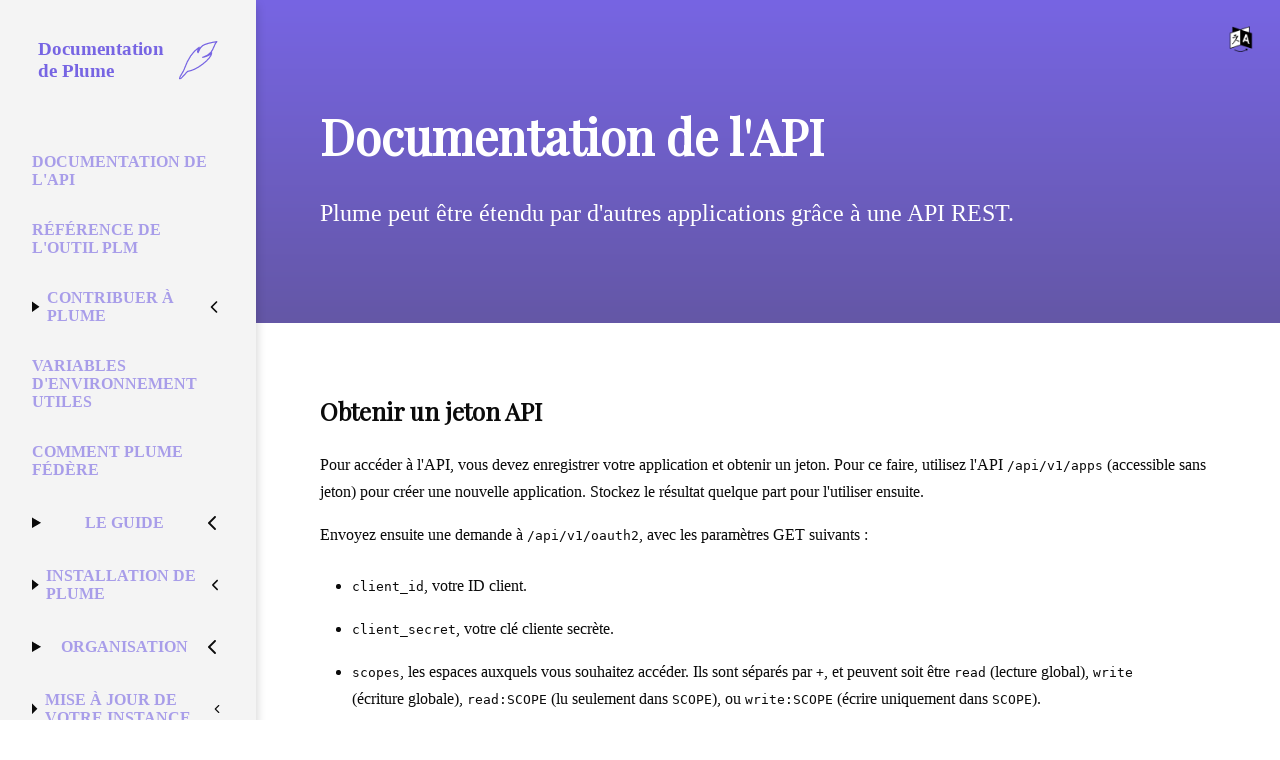

--- FILE ---
content_type: text/css; charset=UTF-8
request_url: https://docs.joinplu.me/stylesheets/site.css
body_size: 1679
content:
@import url("https://fonts.googleapis.com/css?family=Playfair+Display");
:root {
  --lang-switcher-margin: 2vw;
  --lang-switcher-width: 2em; }

html, body {
  padding: 0px;
  margin: 0px;
  color: #0b0b0b; }

h1, h2, h3 {
  font-family: 'Playfair Display'; }

header {
  -ms-grid-row: 1;
  -ms-grid-column: 2;
  -ms-grid-column-span: 4;
  grid-area: head;
  margin: 0;
  padding: 10vh 5vw;
  background: -webkit-gradient(linear, left bottom, left top, from(#6457a6), to(#7765e3));
  background: linear-gradient(0deg, #6457a6, #7765e3);
  color: white;
  font-size: 1.5em; }
  header .language-switcher {
    position: absolute;
    top: var(--lang-switcher-margin);
    right: var(--lang-switcher-margin);
    margin: 0;
    padding: 0;
    line-height: 1; }

body {
  display: -ms-grid;
  display: grid;
  -ms-grid-columns: (1fr)[5];
  grid-template-columns: repeat(5, 1fr);
  -ms-grid-rows: -webkit-min-content 1fr -webkit-min-content;
  -ms-grid-rows: min-content 1fr min-content;
  grid-template-rows: -webkit-min-content 1fr -webkit-min-content;
  grid-template-rows: min-content 1fr min-content;
      grid-template-areas: "menu head head head head" "menu cont cont cont cont" "menu foot foot foot foot"; }

body > main > nav, body > main > nav ul {
  padding: 0; }
  body > main > nav li, body > main > nav ul li {
    padding: 0; }

nav {
  background: #F4F4F4; }
  nav img {
    display: inline;
    height: 2em;
    width: 2em; }
  nav ul {
    list-style: none;
    padding: 0px;
    margin: 0px;
    display: -ms-grid;
    display: grid;
    grid: 1fr / auto-flow; }
    nav ul li a {
      padding: 2em 0em;
      -webkit-transition: all ease-in 0.2s;
      transition: all ease-in 0.2s; }

main nav li {
  display: flex;
  align-items: stretch;
  justify-items: stretch; }
  main nav li a {
    flex: 1;
    display: flex;
    align-items: center;
    justify-content: center;
    border-bottom: 2px solid transparent; }
    main nav li a:hover {
      border-bottom-color: #7765e3; }
    main nav li a img {
      margin: 0px 20px; }

a, a:visited {
  text-decoration: none;
  color: #7765e3; }

footer {
  -ms-grid-row: 3;
  -ms-grid-column: 2;
  -ms-grid-column-span: 4;
  padding: 5em 5vw;
  background: #F4F4F4;
  text-align: center;
  grid-area: foot; }

.highlight {
  padding-top: 1em;
  padding-bottom: 1em;
  overflow-x: auto;
  white-space: pre-line; }

body > main {
  -ms-grid-row: 2;
  -ms-grid-column: 2;
  -ms-grid-column-span: 4;
  grid-area: cont;
  line-height: 1.7;
  width: 100%; }
  body > main ul {
    padding: 0 7.5vw; }
    body > main ul li {
      padding: 0.5em 0; }

aside {
  -ms-grid-row: 1;
  -ms-grid-row-span: 3;
  -ms-grid-column: 1;
  grid-area: menu;
  background: #0b0b0b;
  -webkit-box-shadow: 0px 5px 10px rgba(0, 0, 0, 0.2);
          box-shadow: 0px 5px 10px rgba(0, 0, 0, 0.2);
  z-index: 2; }
  aside svg {
    display: none; }
  aside nav {
    padding: 0px;
    height: 100%;
    overflow-y: auto; }
    aside nav > a {
      font-weight: bold;
      font-size: 1.2em;
      padding: 2em;
      display: flex;
      justify-content: space-between;
      align-items: center; }
    aside nav ul {
      display: block;
      text-transform: none;
      font-weight: 400;
      list-style: none;
      padding: 0px;
      margin: 0px; }
      aside nav ul li {
        display: inline; }
        aside nav ul li > a, aside nav ul li > details {
          display: block;
          border-bottom: none; }
        aside nav ul li > a, aside nav ul li > details > summary {
          margin: 2em; }
        aside nav ul li > details > summary {
          display: flex;
          justify-content: space-between;
          align-items: center; }
          aside nav ul li > details > summary svg {
            display: block;
            -webkit-transition: -webkit-transform 0.1s ease-in;
            transition: -webkit-transform 0.1s ease-in;
            transition: transform 0.1s ease-in;
            transition: transform 0.1s ease-in, -webkit-transform 0.1s ease-in; }
        aside nav ul li > details[open] > summary svg {
          -webkit-transform: rotate(-90deg);
                  transform: rotate(-90deg); }
        aside nav ul li > a, aside nav ul li > details > summary > a {
          opacity: 0.6;
          padding: 0px; }
          aside nav ul li > a:hover, aside nav ul li > details > summary > a:hover {
            opacity: 1; }
    aside nav > ul {
      text-transform: uppercase;
      font-weight: 800; }
    aside nav > ul > li > ul {
      font-weight: 600; }
      aside nav > ul > li > ul > li > a {
        padding: 1.5em;
        padding-left: 3em; }
    aside nav > ul > li > ul > li > ul > li > a {
      padding: 1em;
      padding-left: 4em; }
    aside nav details > ul > li > * {
      padding-left: 1em; }

main > article {
  padding: 3em 0em; }
  main > article img {
    max-width: 90%;
    display: block;
    margin: 2em auto; }
  main > article hr {
    margin: 4em auto;
    border: none;
    background: #0b0b0b;
    height: 1px;
    max-width: 5em; }

main > article > * {
  padding: 0 5vw; }

.choices {
  display: flex;
  flex-wrap: wrap;
  justify-items: stretch;
  list-style: none;
  padding: 2em 5vw; }
  .choices > li {
    flex: 1; }
    .choices > li a {
      text-align: center;
      border-radius: 5px;
      display: block;
      padding: 2em;
      -webkit-transition: all ease-in 0.2s;
      transition: all ease-in 0.2s; }
      .choices > li a:hover {
        background: #F4F4F4; }

.cards {
  display: -ms-grid;
  display: grid;
  grid: auto-flow / 1fr 1fr;
  grid-column-gap: 30px;
  grid-row-gap: 30px;
  margin-top: 60px; }
  .cards article {
    background: #F4F4F4;
    min-height: 100px;
    padding: 20px;
    -webkit-transition: all ease-in 0.2s;
    transition: all ease-in 0.2s; }
    .cards article h2, .cards article svg {
      display: block;
      text-align: center;
      margin: 20px auto;
      max-width: 75%; }
    .cards article:hover {
      -webkit-box-shadow: 0px 0px 10px rgba(0, 0, 0, 0.2);
              box-shadow: 0px 0px 10px rgba(0, 0, 0, 0.2); }

a.action {
  text-align: center;
  display: block;
  padding: 20px;
  max-width: 200px;
  margin: 5em auto;
  border-radius: 5px;
  background: #7765e3;
  color: white; }

@media screen and (max-width: 1000px) {
  main nav li a {
    padding: 15px 0px; }
  aside > svg {
    display: block;
    position: relative;
    top: 0;
    left: 100%;
    color: white;
    padding: 0.5em;
    margin: 0.5em;
    background: #0b0b0b;
    border-radius: 5px; }
  body > main > article > * {
    padding: 0 5vw; }
  header {
    padding: 10vh 0vw;
    text-align: center; }
  .cards, body > main > nav ul {
    grid: auto-flow / 1fr; }
  aside {
    position: fixed;
    left: -100vw;
    top: 0;
    bottom: 0;
    width: 100vw;
    -webkit-transition: all ease-in 0.2s;
    transition: all ease-in 0.2s; }
  aside.show {
    left: 0; }
    aside.show svg {
      left: 0; }
  body {
        grid-template-areas: "head head head head head" "cont cont cont cont cont" "foot foot foot foot foot"; }
  header {
    -ms-grid-row: 1;
    -ms-grid-column: 1;
    -ms-grid-column-span: 5; }
  footer {
    -ms-grid-row: 3;
    -ms-grid-column: 1;
    -ms-grid-column-span: 5; }
  body > main {
    -ms-grid-row: 2;
    -ms-grid-column: 1;
    -ms-grid-column-span: 5; } }

.language-switcher {
  position: relative;
  font-size: 1rem; }
  .language-switcher [aria-haspopup] {
    display: block;
    width: var(--lang-switcher-width);
    padding: 0;
    line-height: 1;
    border: none;
    background: transparent; }
    .language-switcher [aria-haspopup]:hover {
      opacity: 0.5; }
    .language-switcher [aria-haspopup][aria-expanded="true"] {
      opacity: 0.5; }
    .language-switcher [aria-haspopup] img {
      width: 100%;
      height: auto; }
  .language-switcher [aria-hidden="true"] {
    display: none; }
  .language-switcher .languages {
    position: absolute;
    right: 0;
    list-style: none;
    margin: 0;
    padding: 0.5em 0;
    max-height: calc(90vh - var(--lang-switcher-margin) - var(--lang-switcher-width));
    overflow-y: scroll;
    -ms-scroll-chaining: none;
        overscroll-behavior: contain;
    border-radius: 0.1em;
    background: #ffffff;
    -webkit-box-shadow: 0 0 16px -6px rgba(0, 0, 0, 0.6);
            box-shadow: 0 0 16px -6px rgba(0, 0, 0, 0.6); }
  .language-switcher .language {
    padding: 0; }
    .language-switcher .language a {
      display: block;
      -webkit-box-sizing: border-box;
              box-sizing: border-box;
      width: 100%;
      height: 100%;
      padding: 0.5em 1em;
      border-left: solid 0.5em transparent; }
      .language-switcher .language a:hover, .language-switcher .language a:focus {
        border-left-color: #7765e3; }
